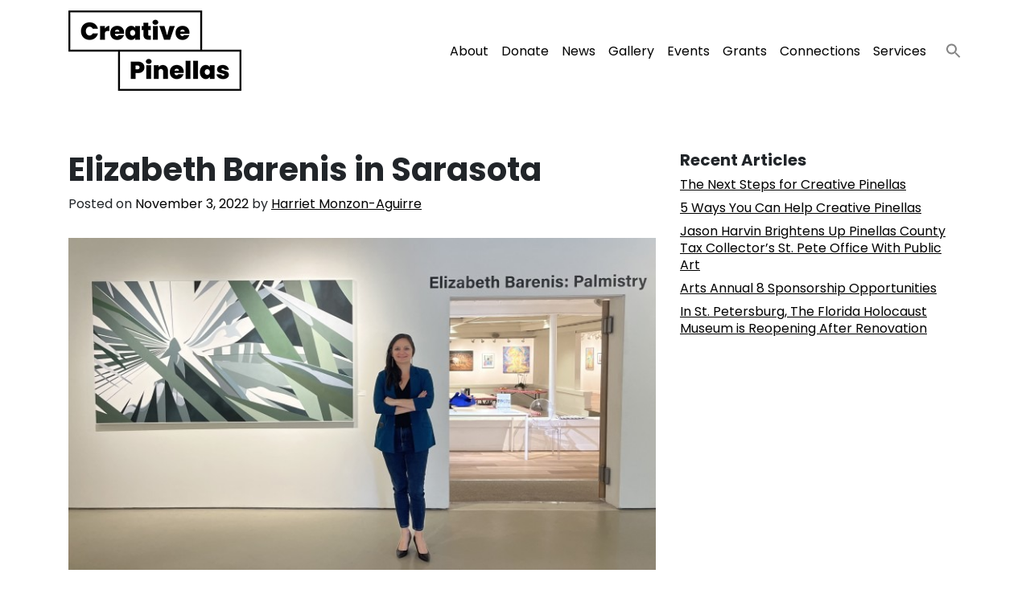

--- FILE ---
content_type: text/html; charset=UTF-8
request_url: https://creativepinellas.org/magazine/elizabeth-barenis-in-sarasota/
body_size: 16284
content:
<!DOCTYPE html>
<html lang="en-US">
<head>
	<meta charset="UTF-8">
	<meta name="viewport" content="width=device-width, initial-scale=1, shrink-to-fit=no">
	<link rel="profile" href="http://gmpg.org/xfn/11">
	<meta name='robots' content='index, follow, max-image-preview:large, max-snippet:-1, max-video-preview:-1' />

	<!-- This site is optimized with the Yoast SEO Premium plugin v25.7.1 (Yoast SEO v25.7) - https://yoast.com/wordpress/plugins/seo/ -->
	<title>Elizabeth Barenis in Sarasota - Creative Pinellas</title>
<link crossorigin data-rocket-preconnect href="https://script.crazyegg.com" rel="preconnect">
<link crossorigin data-rocket-preconnect href="https://fonts.googleapis.com" rel="preconnect">
<link crossorigin data-rocket-preconnect href="https://www.googletagmanager.com" rel="preconnect">
<link crossorigin data-rocket-preconnect href="https://www.youtube.com" rel="preconnect">
<link crossorigin data-rocket-preconnect href="https://acsbapp.com" rel="preconnect">
<link crossorigin data-rocket-preconnect href="https://tag.yieldoptimizer.com" rel="preconnect"><link rel="preload" data-rocket-preload as="image" href="https://creativepinellas.org/wp-content/uploads/2022/11/ElizabethBarenis_A-Sign-of-Something-Greater-760x430.jpg" fetchpriority="high">
	<link rel="canonical" href="https://creativepinellas.org/magazine/elizabeth-barenis-in-sarasota/" />
	<meta property="og:locale" content="en_US" />
	<meta property="og:type" content="article" />
	<meta property="og:title" content="Elizabeth Barenis in Sarasota" />
	<meta property="og:description" content="By Harriet Monzon-Aguirre. I admire visual artist Elizabeth Barenis for several reasons. The first is her ability to elevate a common subject matter for Florida, the palm tree. Now everytime I look at the light hitting a palm frond a certain way, Elizabeth comes to mind. She&#039;s developed a style she calls “Abstract Precisionism.”... Read More" />
	<meta property="og:url" content="https://creativepinellas.org/magazine/elizabeth-barenis-in-sarasota/" />
	<meta property="og:site_name" content="Creative Pinellas" />
	<meta property="og:image" content="http://creativepinellas.org/wp-content/uploads/2022/11/ElizabethBarenis_A-Sign-of-Something-Greater-scaled.jpg" />
	<meta property="og:image:width" content="2560" />
	<meta property="og:image:height" content="1390" />
	<meta property="og:image:type" content="image/jpeg" />
	<meta name="twitter:card" content="summary_large_image" />
	<meta name="twitter:label1" content="Est. reading time" />
	<meta name="twitter:data1" content="4 minutes" />
	<script type="application/ld+json" class="yoast-schema-graph">{"@context":"https://schema.org","@graph":[{"@type":"WebPage","@id":"https://creativepinellas.org/magazine/elizabeth-barenis-in-sarasota/","url":"https://creativepinellas.org/magazine/elizabeth-barenis-in-sarasota/","name":"Elizabeth Barenis in Sarasota - Creative Pinellas","isPartOf":{"@id":"https://creativepinellas.org/#website"},"primaryImageOfPage":{"@id":"https://creativepinellas.org/magazine/elizabeth-barenis-in-sarasota/#primaryimage"},"image":{"@id":"https://creativepinellas.org/magazine/elizabeth-barenis-in-sarasota/#primaryimage"},"thumbnailUrl":"https://creativepinellas.org/wp-content/uploads/2022/11/ElizabethBarenis_A-Sign-of-Something-Greater-scaled.jpg","datePublished":"2022-11-03T20:12:46+00:00","breadcrumb":{"@id":"https://creativepinellas.org/magazine/elizabeth-barenis-in-sarasota/#breadcrumb"},"inLanguage":"en-US","potentialAction":[{"@type":"ReadAction","target":["https://creativepinellas.org/magazine/elizabeth-barenis-in-sarasota/"]}]},{"@type":"ImageObject","inLanguage":"en-US","@id":"https://creativepinellas.org/magazine/elizabeth-barenis-in-sarasota/#primaryimage","url":"https://creativepinellas.org/wp-content/uploads/2022/11/ElizabethBarenis_A-Sign-of-Something-Greater-scaled.jpg","contentUrl":"https://creativepinellas.org/wp-content/uploads/2022/11/ElizabethBarenis_A-Sign-of-Something-Greater-scaled.jpg","width":4032,"height":2190,"caption":"Barenis with her work titled, A Sign of Something Greater"},{"@type":"BreadcrumbList","@id":"https://creativepinellas.org/magazine/elizabeth-barenis-in-sarasota/#breadcrumb","itemListElement":[{"@type":"ListItem","position":1,"name":"Home","item":"https://creativepinellas.org/"},{"@type":"ListItem","position":2,"name":"Articles","item":"https://creativepinellas.org/magazine/"},{"@type":"ListItem","position":3,"name":"Elizabeth Barenis in Sarasota"}]},{"@type":"WebSite","@id":"https://creativepinellas.org/#website","url":"https://creativepinellas.org/","name":"Creative Pinellas","description":"Uplifiting Art and Artists all Across Pinellas County","publisher":{"@id":"https://creativepinellas.org/#organization"},"potentialAction":[{"@type":"SearchAction","target":{"@type":"EntryPoint","urlTemplate":"https://creativepinellas.org/?s={search_term_string}"},"query-input":{"@type":"PropertyValueSpecification","valueRequired":true,"valueName":"search_term_string"}}],"inLanguage":"en-US"},{"@type":"Organization","@id":"https://creativepinellas.org/#organization","name":"Creative Pinellas","url":"https://creativepinellas.org/","logo":{"@type":"ImageObject","inLanguage":"en-US","@id":"https://creativepinellas.org/#/schema/logo/image/","url":"https://creativepinellas.org/wp-content/uploads/2021/05/creative-pinellas-logo.png","contentUrl":"https://creativepinellas.org/wp-content/uploads/2021/05/creative-pinellas-logo.png","width":215,"height":100,"caption":"Creative Pinellas"},"image":{"@id":"https://creativepinellas.org/#/schema/logo/image/"}}]}</script>
	<!-- / Yoast SEO Premium plugin. -->


<link rel='dns-prefetch' href='//www.googletagmanager.com' />
<link rel='dns-prefetch' href='//fonts.googleapis.com' />
<link rel="alternate" type="application/rss+xml" title="Creative Pinellas &raquo; Feed" href="https://creativepinellas.org/feed/" />
<link rel="alternate" type="application/rss+xml" title="Creative Pinellas &raquo; Comments Feed" href="https://creativepinellas.org/comments/feed/" />
<link rel="alternate" type="text/calendar" title="Creative Pinellas &raquo; iCal Feed" href="https://creativepinellas.org/events/?ical=1" />
<link rel="alternate" title="oEmbed (JSON)" type="application/json+oembed" href="https://creativepinellas.org/wp-json/oembed/1.0/embed?url=https%3A%2F%2Fcreativepinellas.org%2Fmagazine%2Felizabeth-barenis-in-sarasota%2F" />
<link rel="alternate" title="oEmbed (XML)" type="text/xml+oembed" href="https://creativepinellas.org/wp-json/oembed/1.0/embed?url=https%3A%2F%2Fcreativepinellas.org%2Fmagazine%2Felizabeth-barenis-in-sarasota%2F&#038;format=xml" />
<style id='wp-img-auto-sizes-contain-inline-css'>
img:is([sizes=auto i],[sizes^="auto," i]){contain-intrinsic-size:3000px 1500px}
/*# sourceURL=wp-img-auto-sizes-contain-inline-css */
</style>
<link rel='stylesheet' id='embed-pdf-viewer-css' href='https://creativepinellas.org/wp-content/plugins/embed-pdf-viewer/css/embed-pdf-viewer.css?ver=2.4.6' media='screen' />
<link rel='stylesheet' id='tribe-events-pro-mini-calendar-block-styles-css' href='https://creativepinellas.org/wp-content/plugins/events-calendar-pro/build/css/tribe-events-pro-mini-calendar-block.css?ver=7.6.3' media='all' />
<style id='wp-emoji-styles-inline-css'>

	img.wp-smiley, img.emoji {
		display: inline !important;
		border: none !important;
		box-shadow: none !important;
		height: 1em !important;
		width: 1em !important;
		margin: 0 0.07em !important;
		vertical-align: -0.1em !important;
		background: none !important;
		padding: 0 !important;
	}
/*# sourceURL=wp-emoji-styles-inline-css */
</style>
<link rel='stylesheet' id='wp-block-library-css' href='https://creativepinellas.org/wp-includes/css/dist/block-library/style.min.css?ver=6.9' media='all' />
<style id='global-styles-inline-css'>
:root{--wp--preset--aspect-ratio--square: 1;--wp--preset--aspect-ratio--4-3: 4/3;--wp--preset--aspect-ratio--3-4: 3/4;--wp--preset--aspect-ratio--3-2: 3/2;--wp--preset--aspect-ratio--2-3: 2/3;--wp--preset--aspect-ratio--16-9: 16/9;--wp--preset--aspect-ratio--9-16: 9/16;--wp--preset--color--black: #000000;--wp--preset--color--cyan-bluish-gray: #abb8c3;--wp--preset--color--white: #ffffff;--wp--preset--color--pale-pink: #f78da7;--wp--preset--color--vivid-red: #cf2e2e;--wp--preset--color--luminous-vivid-orange: #ff6900;--wp--preset--color--luminous-vivid-amber: #fcb900;--wp--preset--color--light-green-cyan: #7bdcb5;--wp--preset--color--vivid-green-cyan: #00d084;--wp--preset--color--pale-cyan-blue: #8ed1fc;--wp--preset--color--vivid-cyan-blue: #0693e3;--wp--preset--color--vivid-purple: #9b51e0;--wp--preset--gradient--vivid-cyan-blue-to-vivid-purple: linear-gradient(135deg,rgb(6,147,227) 0%,rgb(155,81,224) 100%);--wp--preset--gradient--light-green-cyan-to-vivid-green-cyan: linear-gradient(135deg,rgb(122,220,180) 0%,rgb(0,208,130) 100%);--wp--preset--gradient--luminous-vivid-amber-to-luminous-vivid-orange: linear-gradient(135deg,rgb(252,185,0) 0%,rgb(255,105,0) 100%);--wp--preset--gradient--luminous-vivid-orange-to-vivid-red: linear-gradient(135deg,rgb(255,105,0) 0%,rgb(207,46,46) 100%);--wp--preset--gradient--very-light-gray-to-cyan-bluish-gray: linear-gradient(135deg,rgb(238,238,238) 0%,rgb(169,184,195) 100%);--wp--preset--gradient--cool-to-warm-spectrum: linear-gradient(135deg,rgb(74,234,220) 0%,rgb(151,120,209) 20%,rgb(207,42,186) 40%,rgb(238,44,130) 60%,rgb(251,105,98) 80%,rgb(254,248,76) 100%);--wp--preset--gradient--blush-light-purple: linear-gradient(135deg,rgb(255,206,236) 0%,rgb(152,150,240) 100%);--wp--preset--gradient--blush-bordeaux: linear-gradient(135deg,rgb(254,205,165) 0%,rgb(254,45,45) 50%,rgb(107,0,62) 100%);--wp--preset--gradient--luminous-dusk: linear-gradient(135deg,rgb(255,203,112) 0%,rgb(199,81,192) 50%,rgb(65,88,208) 100%);--wp--preset--gradient--pale-ocean: linear-gradient(135deg,rgb(255,245,203) 0%,rgb(182,227,212) 50%,rgb(51,167,181) 100%);--wp--preset--gradient--electric-grass: linear-gradient(135deg,rgb(202,248,128) 0%,rgb(113,206,126) 100%);--wp--preset--gradient--midnight: linear-gradient(135deg,rgb(2,3,129) 0%,rgb(40,116,252) 100%);--wp--preset--font-size--small: 13px;--wp--preset--font-size--medium: 20px;--wp--preset--font-size--large: 36px;--wp--preset--font-size--x-large: 42px;--wp--preset--spacing--20: 0.44rem;--wp--preset--spacing--30: 0.67rem;--wp--preset--spacing--40: 1rem;--wp--preset--spacing--50: 1.5rem;--wp--preset--spacing--60: 2.25rem;--wp--preset--spacing--70: 3.38rem;--wp--preset--spacing--80: 5.06rem;--wp--preset--shadow--natural: 6px 6px 9px rgba(0, 0, 0, 0.2);--wp--preset--shadow--deep: 12px 12px 50px rgba(0, 0, 0, 0.4);--wp--preset--shadow--sharp: 6px 6px 0px rgba(0, 0, 0, 0.2);--wp--preset--shadow--outlined: 6px 6px 0px -3px rgb(255, 255, 255), 6px 6px rgb(0, 0, 0);--wp--preset--shadow--crisp: 6px 6px 0px rgb(0, 0, 0);}:where(.is-layout-flex){gap: 0.5em;}:where(.is-layout-grid){gap: 0.5em;}body .is-layout-flex{display: flex;}.is-layout-flex{flex-wrap: wrap;align-items: center;}.is-layout-flex > :is(*, div){margin: 0;}body .is-layout-grid{display: grid;}.is-layout-grid > :is(*, div){margin: 0;}:where(.wp-block-columns.is-layout-flex){gap: 2em;}:where(.wp-block-columns.is-layout-grid){gap: 2em;}:where(.wp-block-post-template.is-layout-flex){gap: 1.25em;}:where(.wp-block-post-template.is-layout-grid){gap: 1.25em;}.has-black-color{color: var(--wp--preset--color--black) !important;}.has-cyan-bluish-gray-color{color: var(--wp--preset--color--cyan-bluish-gray) !important;}.has-white-color{color: var(--wp--preset--color--white) !important;}.has-pale-pink-color{color: var(--wp--preset--color--pale-pink) !important;}.has-vivid-red-color{color: var(--wp--preset--color--vivid-red) !important;}.has-luminous-vivid-orange-color{color: var(--wp--preset--color--luminous-vivid-orange) !important;}.has-luminous-vivid-amber-color{color: var(--wp--preset--color--luminous-vivid-amber) !important;}.has-light-green-cyan-color{color: var(--wp--preset--color--light-green-cyan) !important;}.has-vivid-green-cyan-color{color: var(--wp--preset--color--vivid-green-cyan) !important;}.has-pale-cyan-blue-color{color: var(--wp--preset--color--pale-cyan-blue) !important;}.has-vivid-cyan-blue-color{color: var(--wp--preset--color--vivid-cyan-blue) !important;}.has-vivid-purple-color{color: var(--wp--preset--color--vivid-purple) !important;}.has-black-background-color{background-color: var(--wp--preset--color--black) !important;}.has-cyan-bluish-gray-background-color{background-color: var(--wp--preset--color--cyan-bluish-gray) !important;}.has-white-background-color{background-color: var(--wp--preset--color--white) !important;}.has-pale-pink-background-color{background-color: var(--wp--preset--color--pale-pink) !important;}.has-vivid-red-background-color{background-color: var(--wp--preset--color--vivid-red) !important;}.has-luminous-vivid-orange-background-color{background-color: var(--wp--preset--color--luminous-vivid-orange) !important;}.has-luminous-vivid-amber-background-color{background-color: var(--wp--preset--color--luminous-vivid-amber) !important;}.has-light-green-cyan-background-color{background-color: var(--wp--preset--color--light-green-cyan) !important;}.has-vivid-green-cyan-background-color{background-color: var(--wp--preset--color--vivid-green-cyan) !important;}.has-pale-cyan-blue-background-color{background-color: var(--wp--preset--color--pale-cyan-blue) !important;}.has-vivid-cyan-blue-background-color{background-color: var(--wp--preset--color--vivid-cyan-blue) !important;}.has-vivid-purple-background-color{background-color: var(--wp--preset--color--vivid-purple) !important;}.has-black-border-color{border-color: var(--wp--preset--color--black) !important;}.has-cyan-bluish-gray-border-color{border-color: var(--wp--preset--color--cyan-bluish-gray) !important;}.has-white-border-color{border-color: var(--wp--preset--color--white) !important;}.has-pale-pink-border-color{border-color: var(--wp--preset--color--pale-pink) !important;}.has-vivid-red-border-color{border-color: var(--wp--preset--color--vivid-red) !important;}.has-luminous-vivid-orange-border-color{border-color: var(--wp--preset--color--luminous-vivid-orange) !important;}.has-luminous-vivid-amber-border-color{border-color: var(--wp--preset--color--luminous-vivid-amber) !important;}.has-light-green-cyan-border-color{border-color: var(--wp--preset--color--light-green-cyan) !important;}.has-vivid-green-cyan-border-color{border-color: var(--wp--preset--color--vivid-green-cyan) !important;}.has-pale-cyan-blue-border-color{border-color: var(--wp--preset--color--pale-cyan-blue) !important;}.has-vivid-cyan-blue-border-color{border-color: var(--wp--preset--color--vivid-cyan-blue) !important;}.has-vivid-purple-border-color{border-color: var(--wp--preset--color--vivid-purple) !important;}.has-vivid-cyan-blue-to-vivid-purple-gradient-background{background: var(--wp--preset--gradient--vivid-cyan-blue-to-vivid-purple) !important;}.has-light-green-cyan-to-vivid-green-cyan-gradient-background{background: var(--wp--preset--gradient--light-green-cyan-to-vivid-green-cyan) !important;}.has-luminous-vivid-amber-to-luminous-vivid-orange-gradient-background{background: var(--wp--preset--gradient--luminous-vivid-amber-to-luminous-vivid-orange) !important;}.has-luminous-vivid-orange-to-vivid-red-gradient-background{background: var(--wp--preset--gradient--luminous-vivid-orange-to-vivid-red) !important;}.has-very-light-gray-to-cyan-bluish-gray-gradient-background{background: var(--wp--preset--gradient--very-light-gray-to-cyan-bluish-gray) !important;}.has-cool-to-warm-spectrum-gradient-background{background: var(--wp--preset--gradient--cool-to-warm-spectrum) !important;}.has-blush-light-purple-gradient-background{background: var(--wp--preset--gradient--blush-light-purple) !important;}.has-blush-bordeaux-gradient-background{background: var(--wp--preset--gradient--blush-bordeaux) !important;}.has-luminous-dusk-gradient-background{background: var(--wp--preset--gradient--luminous-dusk) !important;}.has-pale-ocean-gradient-background{background: var(--wp--preset--gradient--pale-ocean) !important;}.has-electric-grass-gradient-background{background: var(--wp--preset--gradient--electric-grass) !important;}.has-midnight-gradient-background{background: var(--wp--preset--gradient--midnight) !important;}.has-small-font-size{font-size: var(--wp--preset--font-size--small) !important;}.has-medium-font-size{font-size: var(--wp--preset--font-size--medium) !important;}.has-large-font-size{font-size: var(--wp--preset--font-size--large) !important;}.has-x-large-font-size{font-size: var(--wp--preset--font-size--x-large) !important;}
/*# sourceURL=global-styles-inline-css */
</style>

<style id='classic-theme-styles-inline-css'>
/*! This file is auto-generated */
.wp-block-button__link{color:#fff;background-color:#32373c;border-radius:9999px;box-shadow:none;text-decoration:none;padding:calc(.667em + 2px) calc(1.333em + 2px);font-size:1.125em}.wp-block-file__button{background:#32373c;color:#fff;text-decoration:none}
/*# sourceURL=/wp-includes/css/classic-themes.min.css */
</style>
<link rel='stylesheet' id='leaflet-css-css' href='https://creativepinellas.org/wp-content/plugins/meow-lightbox/app/style.min.css?ver=1754175787' media='all' />
<link rel='stylesheet' id='ivory-search-styles-css' href='https://creativepinellas.org/wp-content/plugins/add-search-to-menu/public/css/ivory-search.min.css?ver=5.5.11' media='all' />
<link rel='stylesheet' id='understrap-styles-css' href='https://creativepinellas.org/wp-content/themes/creative-theme/css/theme.min.css?ver=1.0.1745868531' media='all' />
<link rel='stylesheet' id='creative-fonts-css' href='https://fonts.googleapis.com/css2?family=Poppins:ital,wght@0,300;0,400;0,700;1,400&#038;display=swap' media='all' />
<link rel='stylesheet' id='meks-social-widget-css' href='https://creativepinellas.org/wp-content/plugins/meks-smart-social-widget/css/style.css?ver=1.6.5' media='all' />
<script src="https://creativepinellas.org/wp-includes/js/dist/hooks.min.js?ver=dd5603f07f9220ed27f1" id="wp-hooks-js"></script>
<script src="https://creativepinellas.org/wp-includes/js/dist/i18n.min.js?ver=c26c3dc7bed366793375" id="wp-i18n-js"></script>
<script id="wp-i18n-js-after">
wp.i18n.setLocaleData( { 'text direction\u0004ltr': [ 'ltr' ] } );
//# sourceURL=wp-i18n-js-after
</script>
<script id="mwl-build-js-js-extra">
var mwl_settings = {"api_url":"https://creativepinellas.org/wp-json/meow-lightbox/v1/","rest_nonce":"ad404e4538","plugin_url":"https://creativepinellas.org/wp-content/plugins/meow-lightbox/classes/","settings":{"rtf_slider_fix":false,"engine":"default","backdrop_opacity":85,"theme":"dark","orientation":"auto","selector":".entry-content, .gallery, .mgl-gallery, .wp-block-gallery,  .wp-block-image","selector_ahead":false,"deep_linking":false,"deep_linking_slug":"mwl","social_sharing":false,"social_sharing_facebook":true,"social_sharing_twitter":true,"social_sharing_pinterest":true,"separate_galleries":false,"animation_toggle":"none","animation_speed":"normal","low_res_placeholder":false,"wordpress_big_image":false,"right_click_protection":true,"magnification":true,"anti_selector":".blog, .archive, .emoji, .attachment-post-image, .no-lightbox, a img","preloading":false,"download_link":false,"caption_source":"caption","caption_ellipsis":false,"exif":{"title":false,"caption":false,"camera":false,"lens":false,"date":false,"date_timezone":false,"shutter_speed":false,"aperture":false,"focal_length":false,"iso":false,"keywords":false},"slideshow":{"enabled":false,"timer":3000},"map":{"enabled":false}}};
//# sourceURL=mwl-build-js-js-extra
</script>
<script src="https://creativepinellas.org/wp-content/plugins/meow-lightbox/app/lightbox.js?ver=1754175787" id="mwl-build-js-js"></script>
<script src="https://creativepinellas.org/wp-includes/js/jquery/jquery.min.js?ver=3.7.1" id="jquery-core-js"></script>
<script src="https://creativepinellas.org/wp-includes/js/jquery/jquery-migrate.min.js?ver=3.4.1" id="jquery-migrate-js"></script>

<!-- Google tag (gtag.js) snippet added by Site Kit -->
<!-- Google Analytics snippet added by Site Kit -->
<script src="https://www.googletagmanager.com/gtag/js?id=GT-P3HTGCM" id="google_gtagjs-js" async></script>
<script id="google_gtagjs-js-after">
window.dataLayer = window.dataLayer || [];function gtag(){dataLayer.push(arguments);}
gtag("set","linker",{"domains":["creativepinellas.org"]});
gtag("js", new Date());
gtag("set", "developer_id.dZTNiMT", true);
gtag("config", "GT-P3HTGCM", {"googlesitekit_post_type":"journal"});
//# sourceURL=google_gtagjs-js-after
</script>
<link rel="https://api.w.org/" href="https://creativepinellas.org/wp-json/" /><link rel="EditURI" type="application/rsd+xml" title="RSD" href="https://creativepinellas.org/xmlrpc.php?rsd" />
<link rel='shortlink' href='https://creativepinellas.org/?p=74271' />
<meta name="generator" content="Site Kit by Google 1.171.0" /><meta name="et-api-version" content="v1"><meta name="et-api-origin" content="https://creativepinellas.org"><link rel="https://theeventscalendar.com/" href="https://creativepinellas.org/wp-json/tribe/tickets/v1/" /><meta name="tec-api-version" content="v1"><meta name="tec-api-origin" content="https://creativepinellas.org"><link rel="alternate" href="https://creativepinellas.org/wp-json/tribe/events/v1/" /><meta name="mobile-web-app-capable" content="yes">
<meta name="apple-mobile-web-app-capable" content="yes">
<meta name="apple-mobile-web-app-title" content="Creative Pinellas - Uplifiting Art and Artists all Across Pinellas County">
<script type="text/javascript" src="//script.crazyegg.com/pages/scripts/0118/0395.js" async="async"></script><link rel="icon" href="https://creativepinellas.org/wp-content/uploads/2021/08/cropped-Texture-1a-32x32.png" sizes="32x32" />
<link rel="icon" href="https://creativepinellas.org/wp-content/uploads/2021/08/cropped-Texture-1a-192x192.png" sizes="192x192" />
<link rel="apple-touch-icon" href="https://creativepinellas.org/wp-content/uploads/2021/08/cropped-Texture-1a-180x180.png" />
<meta name="msapplication-TileImage" content="https://creativepinellas.org/wp-content/uploads/2021/08/cropped-Texture-1a-270x270.png" />
		<style id="wp-custom-css">
			/* Testing iphone fixes */

.tribe-common-c-btn {
    color: #000 !important;
}

.wp-caption-text {
    font-size: 0.9rem;
    margin-top: 0.5rem;
    font-family: 'Poppins';
    font-style: italic;
    text-align: center;
}

.genre-section h2 {
    color: #fff;
    background: #000 !important;
    padding: 1rem;
}

.aligncenter img {
    margin: 0 auto !important;
    display: block;
}

.page-template-magazine .feature-meta {
    margin-bottom: 1rem;
}

.wp-caption {
    font-size: inherit;
    margin: 2rem auto;
}

.journal iframe {
    margin: 2rem 0;
}

svg.tribe-common-c-svgicon.tribe-common-c-svgicon--cal-export.tribe-events-c-subscribe-dropdown__export-icon {
    display: none;
}

@media (min-width: 1280px){
	.row.equal {
    display: flex;
    flex-wrap: wrap;
  }
	
	.featured-event {
    min-height: 485px;
    position: relative;
    padding: 1rem;
    height: 100%;
	}
	
	svg.search-icon {
    margin-top: 0.5rem;
    margin-left: 1rem;
}
}

		</style>
		<style id="rocket-lazyrender-inline-css">[data-wpr-lazyrender] {content-visibility: auto;}</style><meta name="generator" content="WP Rocket 3.19.3" data-wpr-features="wpr_preconnect_external_domains wpr_automatic_lazy_rendering wpr_oci" /></head>
<!-- Handcrafted with love by Chris Jenkins. Questions? Email me: digitalprecipice@gmail.com -->
<body class="wp-singular journal-template-default single single-journal postid-74271 wp-custom-logo wp-embed-responsive wp-theme-creative-theme tribe-no-js tec-no-tickets-on-recurring tec-no-rsvp-on-recurring creative-theme group-blog tribe-theme-creative-theme" itemscope itemtype="http://schema.org/WebSite"><script type="application/javascript" id="mwl-data-script">
var mwl_data = {"51":{"success":true,"file":"https:\/\/creativepinellas.org\/wp-content\/uploads\/2021\/05\/creative-pinellas-logo.png","file_srcset":false,"file_sizes":"(max-width: 215px) 100vw, 215px","dimension":{"width":215,"height":100},"download_link":"https:\/\/creativepinellas.org\/wp-content\/uploads\/2021\/05\/creative-pinellas-logo.png","data":{"id":51,"title":"creative-pinellas-logo","caption":"","description":"","gps":"N\/A","copyright":"N\/A","camera":"N\/A","date":"","lens":"N\/A","aperture":"N\/A","focal_length":"N\/A","iso":"N\/A","shutter_speed":"N\/A","keywords":"N\/A"}},"74273":{"success":true,"file":"https:\/\/creativepinellas.org\/wp-content\/uploads\/2022\/11\/ElizabethBarenis_A-Sign-of-Something-Greater-scaled.jpg","file_srcset":false,"file_sizes":"(max-width: 4032px) 100vw, 4032px","dimension":{"width":4032,"height":2190},"download_link":"https:\/\/creativepinellas.org\/wp-content\/uploads\/2022\/11\/ElizabethBarenis_A-Sign-of-Something-Greater-scaled.jpg","data":{"id":74273,"title":"Elizabeth Barenis_ASignofSomethingGreater  - photo by Harriet Monzon-Aguirre","caption":"Barenis with her work titled, A Sign of Something Greater","description":"","gps":"N\/A","copyright":"N\/A","camera":"iPhone 13","date":"October 25, 2022 - 11:24 am","lens":"N\/A","aperture":"f\/1.6","focal_length":"5mm","iso":"ISO 125","shutter_speed":"1\/120","keywords":"N\/A"}}};
</script>

<div  class="site" id="page">

	
	<!--  -->
	<!-- ******************* The Navbar Area ******************* -->
	<div  id="wrapper-navbar">

		<a class="skip-link sr-only sr-only-focusable" href="#content">Skip to content</a>

		<nav id="main-nav" class="navbar navbar-expand-md navbar-light" aria-labelledby="main-nav-label">

			<h2 id="main-nav-label" class="sr-only">
				Main Navigation			</h2>

					<div  class="container">
		
					<!-- Your site title as branding in the menu -->
					<a href="https://creativepinellas.org/" class="navbar-brand custom-logo-link" rel="home" data-wpel-link="internal"><img width="215" height="100" src="https://creativepinellas.org/wp-content/uploads/2021/05/creative-pinellas-logo.png" class="custom-logo wp-image-51" alt="Creative Pinellas" decoding="async" data-mwl-img-id="51" /></a>					<!-- end custom logo -->

				<button class="navbar-toggler" type="button" data-toggle="collapse" data-target="#navbarNavDropdown" aria-controls="navbarNavDropdown" aria-expanded="false" aria-label="Toggle navigation">
					<span class="navbar-toggler-icon"></span>
				</button>

				<!-- The WordPress Menu goes here -->
				<div id="navbarNavDropdown" class="collapse navbar-collapse"><ul id="main-menu" class="navbar-nav ml-auto"><li itemscope="itemscope" itemtype="https://www.schema.org/SiteNavigationElement" id="menu-item-71" class="menu-item menu-item-type-post_type menu-item-object-page menu-item-71 nav-item"><a title="About" href="https://creativepinellas.org/about/" class="nav-link" data-wpel-link="internal">About</a></li>
<li itemscope="itemscope" itemtype="https://www.schema.org/SiteNavigationElement" id="menu-item-101649" class="menu-item menu-item-type-custom menu-item-object-custom menu-item-101649 nav-item"><a title="Donate" href="https://creativepinellas.org/donate/" class="nav-link" data-wpel-link="internal">Donate</a></li>
<li itemscope="itemscope" itemtype="https://www.schema.org/SiteNavigationElement" id="menu-item-101389" class="menu-item menu-item-type-custom menu-item-object-custom menu-item-101389 nav-item"><a title="News" href="https://creativepinellas.org/event/in-the-news-recent-coverage-about-creative-pinellas/" class="nav-link" data-wpel-link="internal">News</a></li>
<li itemscope="itemscope" itemtype="https://www.schema.org/SiteNavigationElement" id="menu-item-87844" class="menu-item menu-item-type-post_type menu-item-object-page menu-item-87844 nav-item"><a title="Gallery" href="https://creativepinellas.org/gallery/" class="nav-link" data-wpel-link="internal">Gallery</a></li>
<li itemscope="itemscope" itemtype="https://www.schema.org/SiteNavigationElement" id="menu-item-74" class="menu-item menu-item-type-custom menu-item-object-custom menu-item-74 nav-item"><a title="Events" href="https://creativepinellas.org/events/" class="nav-link" data-wpel-link="internal">Events</a></li>
<li itemscope="itemscope" itemtype="https://www.schema.org/SiteNavigationElement" id="menu-item-72" class="menu-item menu-item-type-post_type menu-item-object-page menu-item-72 nav-item"><a title="Grants" href="https://creativepinellas.org/opportunities/" class="nav-link" data-wpel-link="internal">Grants</a></li>
<li itemscope="itemscope" itemtype="https://www.schema.org/SiteNavigationElement" id="menu-item-80" class="menu-item menu-item-type-post_type menu-item-object-page menu-item-80 nav-item"><a title="Connections" href="https://creativepinellas.org/education/" class="nav-link" data-wpel-link="internal">Connections</a></li>
<li itemscope="itemscope" itemtype="https://www.schema.org/SiteNavigationElement" id="menu-item-101040" class="menu-item menu-item-type-post_type menu-item-object-page menu-item-101040 nav-item"><a title="Services" href="https://creativepinellas.org/services/" class="nav-link" data-wpel-link="internal">Services</a></li>
<li class="astm-search-menu is-menu is-dropdown menu-item"><a href="#" role="button" aria-label="Search Icon Link"><svg width="20" height="20" class="search-icon" role="img" viewbox="2 9 20 5" focusable="false" aria-label="Search">
						<path class="search-icon-path" d="M15.5 14h-.79l-.28-.27C15.41 12.59 16 11.11 16 9.5 16 5.91 13.09 3 9.5 3S3 5.91 3 9.5 5.91 16 9.5 16c1.61 0 3.09-.59 4.23-1.57l.27.28v.79l5 4.99L20.49 19l-4.99-5zm-6 0C7.01 14 5 11.99 5 9.5S7.01 5 9.5 5 14 7.01 14 9.5 11.99 14 9.5 14z"></path></svg></a><form  class="is-search-form is-form-style is-form-style-3 is-form-id-0" action="https://creativepinellas.org/" method="get" role="search" ><label for="is-search-input-0"><span class="is-screen-reader-text">Search for:</span><input  type="search" id="is-search-input-0" name="s" value="" class="is-search-input" placeholder="Search here..." autocomplete=off /></label><button type="submit" class="is-search-submit"><span class="is-screen-reader-text">Search Button</span><span class="is-search-icon"><svg focusable="false" aria-label="Search" xmlns="http://www.w3.org/2000/svg" viewbox="0 0 24 24" width="24px"><path d="M15.5 14h-.79l-.28-.27C15.41 12.59 16 11.11 16 9.5 16 5.91 13.09 3 9.5 3S3 5.91 3 9.5 5.91 16 9.5 16c1.61 0 3.09-.59 4.23-1.57l.27.28v.79l5 4.99L20.49 19l-4.99-5zm-6 0C7.01 14 5 11.99 5 9.5S7.01 5 9.5 5 14 7.01 14 9.5 11.99 14 9.5 14z"></path></svg></span></button></form><div class="search-close"></div></li></ul></div>						</div><!-- .container -->
			
		</nav><!-- .site-navigation -->

	</div><!-- #wrapper-navbar end -->

<div  class="wrapper" id="single-wrapper">

	<div  class="container" id="content" tabindex="-1">

		<div class="row">

			<!-- Do the left sidebar check -->
			<div class="col-md-8 content-area" id="primary">

			<main class="site-main" id="main">

				
<article class="post-74271 journal type-journal status-publish has-post-thumbnail hentry genre-acm genre-visual" id="post-74271">

	<header class="entry-header">

		<h1 class="entry-title">Elizabeth Barenis in Sarasota</h1>
		<div class="entry-meta">

			<!--fwp-loop-->
<span class="posted-on">Posted on <a href="https://creativepinellas.org/magazine/elizabeth-barenis-in-sarasota/" rel="bookmark" data-wpel-link="internal"><time class="entry-date published" datetime="2022-11-03T16:12:46-04:00">November 3, 2022</time></a></span><span class="byline"> by<span class="author vcard"> <a class="url fn n" href="https://creativepinellas.org/artist/harriet-monzon-aguirre/" data-wpel-link="internal">Harriet Monzon-Aguirre</a></span></span>
		</div><!-- .entry-meta -->

	</header><!-- .entry-header -->

	<figure class="wp-caption fsmcfi-fig featured"><img width="760" height="430" src="https://creativepinellas.org/wp-content/uploads/2022/11/ElizabethBarenis_A-Sign-of-Something-Greater-760x430.jpg" class="attachment-feat-single size-feat-single wp-image-74273 wp-post-image" alt="" decoding="async" fetchpriority="high" data-mwl-img-id="74273" /></figure>
	<div class="entry-content">
				
		<h5>Story and Photos by Harriet Monzon-Aguirre<br />
<span style="color: #ffffff;">. . .</span></h5>
<h3>Palmistry</h3>
<h5 style="text-align: right;"><span style="color: #ffffff;">. . .</span><br />
Through November 23<br />
Art Center Sarasota<br />
<span style="text-decoration: underline;"><a href="https://www.artsarasota.org/onview" target="_blank" rel="noopener nofollow external noreferrer" data-wpel-link="external">Details here</a></span></h5>
<p><span style="color: #ffffff;">. . .</span><br />
Normally I explore museums and galleries with my three little ones, but on this occasion I had the opportunity to take a solo day trip to Sarasota.</p>
<p>As I crossed the Skyway Bridge, I thought about the vast number of arts and cultural centers in each of the different counties, from Pinellas County through Manatee to Sarasota county. There is so much to offer on the Arts Coast, and I have barely begun immersing myself. My mission on this day trip was to interview an artist and to view her latest solo exhibition at the <a href="https://www.artsarasota.org/" data-wpel-link="external" target="_blank" rel="nofollow external noopener noreferrer">Art Center Sarasota</a>.</p>
<p>As I entered the Art Center, I admired the prism shapes protruding from the walls and ceiling. I could see the bold title ‘<strong>Elizabeth Barenis: Palmistry</strong>’ above the doorway, drawing me into the space.</p>
<p><img decoding="async" class="aligncenter wp-image-74275 size-large" src="http://creativepinellas.org/wp-content/uploads/2022/11/ElizabethBarenis_PalmistryEntrance-768x1024.jpg" alt="" width="730" height="973" srcset="https://creativepinellas.org/wp-content/uploads/2022/11/ElizabethBarenis_PalmistryEntrance-768x1024.jpg 768w, https://creativepinellas.org/wp-content/uploads/2022/11/ElizabethBarenis_PalmistryEntrance-225x300.jpg 225w, https://creativepinellas.org/wp-content/uploads/2022/11/ElizabethBarenis_PalmistryEntrance-1152x1536.jpg 1152w, https://creativepinellas.org/wp-content/uploads/2022/11/ElizabethBarenis_PalmistryEntrance-1536x2048.jpg 1536w, https://creativepinellas.org/wp-content/uploads/2022/11/ElizabethBarenis_PalmistryEntrance-scaled.jpg 1920w" sizes="(max-width: 730px) 100vw, 730px" /></p>
<p>Elizabeth was professional and welcoming. She told me a little bit about her background. She was born and raised in Greenville, Mississippi. Her family encouraged her artistic pursuits from a young age, and enrolled her in weekly private art lessons.</p>
<p>Elizabeth came to Florida in 2015 for family reasons and stayed because of the thriving arts scene and the support she continued to receive to pursue her art career. She was named a 2017 Creative Pinellas <a href="https://creativepinellas.org/opportunity/emerging-artist-grant-23/" data-wpel-link="internal">Emerging Artist grantee</a>, and told me, “I have emerged.”</p>
<p><img decoding="async" class="aligncenter wp-image-74277 size-large" src="http://creativepinellas.org/wp-content/uploads/2022/11/ElizabethBarenis_PalmistryRight-scaled-e1667506123327-875x1024.jpg" alt="" width="730" height="854" srcset="https://creativepinellas.org/wp-content/uploads/2022/11/ElizabethBarenis_PalmistryRight-scaled-e1667506123327-875x1024.jpg 875w, https://creativepinellas.org/wp-content/uploads/2022/11/ElizabethBarenis_PalmistryRight-scaled-e1667506123327-256x300.jpg 256w, https://creativepinellas.org/wp-content/uploads/2022/11/ElizabethBarenis_PalmistryRight-scaled-e1667506123327-768x898.jpg 768w, https://creativepinellas.org/wp-content/uploads/2022/11/ElizabethBarenis_PalmistryRight-scaled-e1667506123327-1313x1536.jpg 1313w, https://creativepinellas.org/wp-content/uploads/2022/11/ElizabethBarenis_PalmistryRight-scaled-e1667506123327-1751x2048.jpg 1751w, https://creativepinellas.org/wp-content/uploads/2022/11/ElizabethBarenis_PalmistryRight-scaled-e1667506123327.jpg 1920w" sizes="(max-width: 730px) 100vw, 730px" /></p>
<p>When I asked her about her style, she said that she has been focused on palm trees for the past 3 to 4 years. What started as painting from a night-time reference photo where she admired and reconstructed the patterns and forms, developed into a style she calls “Abstract Precisionism.”</p>
<p>Elizabeth’s work really stands out with a contemporary graphic sensibility – clean precise clean lines and synthesized shapes.</p>
<figure id="attachment_74278" aria-describedby="caption-attachment-74278" style="width: 730px" class="wp-caption aligncenter"><img loading="lazy" decoding="async" class="wp-image-74278 size-large" src="http://creativepinellas.org/wp-content/uploads/2022/11/ElizabethBarenis_QueenofPalms-scaled-e1667505907204-1024x760.jpg" alt="" width="730" height="542" srcset="https://creativepinellas.org/wp-content/uploads/2022/11/ElizabethBarenis_QueenofPalms-scaled-e1667505907204-1024x760.jpg 1024w, https://creativepinellas.org/wp-content/uploads/2022/11/ElizabethBarenis_QueenofPalms-scaled-e1667505907204-300x223.jpg 300w, https://creativepinellas.org/wp-content/uploads/2022/11/ElizabethBarenis_QueenofPalms-scaled-e1667505907204-768x570.jpg 768w, https://creativepinellas.org/wp-content/uploads/2022/11/ElizabethBarenis_QueenofPalms-scaled-e1667505907204-1536x1140.jpg 1536w, https://creativepinellas.org/wp-content/uploads/2022/11/ElizabethBarenis_QueenofPalms-scaled-e1667505907204.jpg 1638w" sizes="auto, (max-width: 730px) 100vw, 730px" /><figcaption id="caption-attachment-74278" class="wp-caption-text">Queen of Palms</figcaption></figure>
<p>I admire Elizabeth for several reasons. The first is her ability to elevate a common subject matter for Florida, the palm tree. Now everytime I look at the light hitting a palm frond a certain way, Elizabeth comes to mind. Secondly I admire her mastery of color in bringing tranquility to the space and a peaceful state for the viewer.</p>
<p>Thirdly, I admire her hands-on approach to making the work – from stretching her own canvas to making the frames, to curating this exhibition space.</p>
<p><img loading="lazy" decoding="async" class="aligncenter wp-image-74276 size-large" src="http://creativepinellas.org/wp-content/uploads/2022/11/ElizabethBarenis_PalmistryLeft-1024x768.jpg" alt="" width="730" height="548" srcset="https://creativepinellas.org/wp-content/uploads/2022/11/ElizabethBarenis_PalmistryLeft-1024x768.jpg 1024w, https://creativepinellas.org/wp-content/uploads/2022/11/ElizabethBarenis_PalmistryLeft-300x225.jpg 300w, https://creativepinellas.org/wp-content/uploads/2022/11/ElizabethBarenis_PalmistryLeft-768x576.jpg 768w, https://creativepinellas.org/wp-content/uploads/2022/11/ElizabethBarenis_PalmistryLeft-1536x1152.jpg 1536w, https://creativepinellas.org/wp-content/uploads/2022/11/ElizabethBarenis_PalmistryLeft-2048x1536.jpg 2048w" sizes="auto, (max-width: 730px) 100vw, 730px" /></p>
<p>Elizabeth and I talked about her favorite pastimes. Her absolute favorite is hanging out with her cat named Charlie. She mentioned that now the weather is cooler, she would like to explore more on her kayak. She is also involved in theatre, and is part of a murder mystery troupe.</p>
<p>Her short movie <em><a href="https://www.youtube.com/watch?v=8CkqcFIYaRs" data-wpel-link="external" target="_blank" rel="nofollow external noopener noreferrer">The Hungry Artist</a></em> was accepted into the 2022 Ag and Art Film Festival in Vacaville, California, which took place September 14-18. A comical bookending where Elizabeth makes a sale and can afford takeout offers a glimpse into Elizabeth’s artistic process and features Charlie.<br />
<span style="color: #ffffff;">. . .</span></p>
<p><center><iframe loading="lazy" title="YouTube video player" src="https://www.youtube.com/embed/8CkqcFIYaRs" width="560" height="315" frameborder="0" allowfullscreen="allowfullscreen"></iframe></center><span style="color: #ffffff;">. . .</span><br />
I asked Elizabeth if she had any advice for up-and-coming artists. Her response for staying motivated is, “Make sure you have enough desire and passion to push on through the stumbling blocks. Stay true to yourself, and the work will speak for itself.”</p>
<p>Elizabeth’s solo exhibition <em>Palmistry</em> will be on view until November 23. She also has work on view at two fundraising events, “<a href="https://clearwaterartsalliance.org/an-evening-of-art-and-culture/" data-wpel-link="external" target="_blank" rel="nofollow external noopener noreferrer">An Evening of Arts and Culture</a>” on November 7 for the Clearwater Arts Alliance as well as the Creative Pinellas <a href="https://creativepinellas.org/event/arts-annual-2022/" data-wpel-link="internal">Arts Annual</a> – the opening reception is November 10.</p>
<figure id="attachment_74280" aria-describedby="caption-attachment-74280" style="width: 730px" class="wp-caption aligncenter"><img loading="lazy" decoding="async" class="wp-image-74280 size-large" src="http://creativepinellas.org/wp-content/uploads/2022/11/ElizabethBarenis_WheretheWildThingsAre2-1024x768.jpg" alt="" width="730" height="548" srcset="https://creativepinellas.org/wp-content/uploads/2022/11/ElizabethBarenis_WheretheWildThingsAre2-1024x768.jpg 1024w, https://creativepinellas.org/wp-content/uploads/2022/11/ElizabethBarenis_WheretheWildThingsAre2-300x225.jpg 300w, https://creativepinellas.org/wp-content/uploads/2022/11/ElizabethBarenis_WheretheWildThingsAre2-768x576.jpg 768w, https://creativepinellas.org/wp-content/uploads/2022/11/ElizabethBarenis_WheretheWildThingsAre2-1536x1152.jpg 1536w, https://creativepinellas.org/wp-content/uploads/2022/11/ElizabethBarenis_WheretheWildThingsAre2-2048x1536.jpg 2048w" sizes="auto, (max-width: 730px) 100vw, 730px" /><figcaption id="caption-attachment-74280" class="wp-caption-text">Elizabeth Barenis with her work titled, Where the Wild Things Are</figcaption></figure>
<p>Starting this week you can find Elizabeth taking her arts to new heights with her first mural on the Parks and Recreation Department building located on 1700 Solon Ave in Dunedin.</p>
<p>With all these events, I am certain I will be able to show my children Elizabeth’s ‘Abstract Precisionism’ in person soon.<br />
<span style="color: #ffffff;">. . .</span></p>
<p style="text-align: right;"><a href="https://www.elizabethbarenis.com/" target="_blank" rel="noopener nofollow external noreferrer" data-wpel-link="external"><em>elizabethbarenis.com</em></a></p>
<p><em>Originally published in the <a href="https://www.bahiastudios.org/blog" target="_blank" rel="noopener nofollow external noreferrer" data-wpel-link="external">Bahia Studios blog</a></em></p>
<p><span style="color: #ffffff;">. . .</span></p>

		
	</div><!-- .entry-content -->

	<footer class="entry-footer">

		
	</footer><!-- .entry-footer -->

</article><!-- #post-## -->
		<nav class="container navigation post-navigation">
			<h2 class="sr-only">Post navigation</h2>
			<div class="row nav-links justify-content-between">
				<span class="nav-previous"><a href="https://creativepinellas.org/magazine/we-convene-together-for-the-future-of-the-arts/" rel="prev" data-wpel-link="internal"><i class="fa fa-angle-left"></i>&nbsp;WE Convene: Together for the Future of the Arts</a></span><span class="nav-next"><a href="https://creativepinellas.org/magazine/the-living-legacy-of-women-composers/" rel="next" data-wpel-link="internal">The Living Legacy of Women Composers&nbsp;<i class="fa fa-angle-right"></i></a></span>			</div><!-- .nav-links -->
		</nav><!-- .navigation -->
		
			</main><!-- #main -->
			</div>
			<!-- Do the right sidebar check -->
				<div class="col-md-4 widget-area" id="right-sidebar" role="complementary">
								<aside id="custom-post-type-recent-posts-2" class="widget widget_recent_entries"><h3 class="widget-title">Recent Articles</h3>			<ul>
													<li>
										<a href="https://creativepinellas.org/magazine/the-next-steps-for-creative-pinellas/" data-wpel-link="internal">The Next Steps for Creative Pinellas</a>
														</li>
													<li>
										<a href="https://creativepinellas.org/magazine/5-ways-you-can-help-creative-pinellas/" data-wpel-link="internal">5 Ways You Can Help Creative Pinellas</a>
														</li>
													<li>
										<a href="https://creativepinellas.org/magazine/jason-harvin-brightens-up-pinellas-county-tax-collectors-st-pete-office-with-public-art/" data-wpel-link="internal">Jason Harvin Brightens Up Pinellas County Tax Collector&#8217;s St. Pete Office With Public Art</a>
														</li>
													<li>
										<a href="https://creativepinellas.org/magazine/arts-annual-8-sponsorship-opportunities/" data-wpel-link="internal">Arts Annual 8 Sponsorship Opportunities</a>
														</li>
													<li>
										<a href="https://creativepinellas.org/magazine/in-st-petersburg-the-florida-holocaust-museum-is-reopening-after-renovation/" data-wpel-link="internal">In St. Petersburg, The Florida Holocaust Museum is Reopening After Renovation</a>
														</li>
							</ul>
			</aside>				</div><!-- #right-sidebar -->

		</div><!-- .row -->

	</div><!-- #content -->

</div><!-- #single-wrapper -->

<section data-wpr-lazyrender="1" id="supporters-cta" class="cta-ribbon connect-bg">
	<div  class="container">
		<div class="row">
			<div class="col-md-8">
				<h2>Become a Creative Pinellas Supporter</h2>
			</div>
			<div class="col">
													<a href="https://creativepinellas.org/donate/" class="cta cta-default" data-wpel-link="internal">Donate Now</a>
							</div>
		</div>
	</div>
</section>


	<!-- ******************* The Footer Full-width Widget Area ******************* -->

	<div data-wpr-lazyrender="1" class="wrapper" id="wrapper-footer-full">

		<div  class="container" id="footer-full-content" tabindex="-1">

			<div class="row">

				<div id="text-6" class="footer-widget widget_text widget-count-5 col-md-4"><h3 class="widget-title">Funded by:</h3>			<div class="textwidget"><p><strong>Sustaining Sponsors</strong></p>
<p><a href="https://dos.fl.gov/cultural/" data-wpel-link="external" target="_blank" rel="nofollow external noopener noreferrer"><img loading="lazy" decoding="async" class="wp-image-100050 alignnone" src="http://creativepinellas.org/wp-content/uploads/2025/07/florida-arts-and-culture-logo-black-horizontal-scaled.png" alt="" width="166" height="57" srcset="https://creativepinellas.org/wp-content/uploads/2025/07/florida-arts-and-culture-logo-black-horizontal-scaled.png 2560w, https://creativepinellas.org/wp-content/uploads/2025/07/florida-arts-and-culture-logo-black-horizontal-300x103.png 300w, https://creativepinellas.org/wp-content/uploads/2025/07/florida-arts-and-culture-logo-black-horizontal-1024x351.png 1024w, https://creativepinellas.org/wp-content/uploads/2025/07/florida-arts-and-culture-logo-black-horizontal-768x263.png 768w, https://creativepinellas.org/wp-content/uploads/2025/07/florida-arts-and-culture-logo-black-horizontal-1536x526.png 1536w, https://creativepinellas.org/wp-content/uploads/2025/07/florida-arts-and-culture-logo-black-horizontal-2048x702.png 2048w" sizes="auto, (max-width: 166px) 100vw, 166px" /></a></p>
<p><img loading="lazy" decoding="async" class="wp-image-99726 alignnone" src="http://creativepinellas.org/wp-content/uploads/2025/07/ARPA-Logo-Blk.png" alt="" width="110" height="110" srcset="https://creativepinellas.org/wp-content/uploads/2025/07/ARPA-Logo-Blk.png 2501w, https://creativepinellas.org/wp-content/uploads/2025/07/ARPA-Logo-Blk-300x300.png 300w, https://creativepinellas.org/wp-content/uploads/2025/07/ARPA-Logo-Blk-1024x1024.png 1024w, https://creativepinellas.org/wp-content/uploads/2025/07/ARPA-Logo-Blk-150x150.png 150w, https://creativepinellas.org/wp-content/uploads/2025/07/ARPA-Logo-Blk-768x768.png 768w, https://creativepinellas.org/wp-content/uploads/2025/07/ARPA-Logo-Blk-270x270.png 270w, https://creativepinellas.org/wp-content/uploads/2025/07/ARPA-Logo-Blk-570x570.png 570w, https://creativepinellas.org/wp-content/uploads/2025/07/ARPA-Logo-Blk-279x279.png 279w, https://creativepinellas.org/wp-content/uploads/2025/07/ARPA-Logo-Blk-1536x1536.png 1536w, https://creativepinellas.org/wp-content/uploads/2025/07/ARPA-Logo-Blk-2048x2048.png 2048w" sizes="auto, (max-width: 110px) 100vw, 110px" /></p>
<p><strong>Contributing Sponsor</strong></p>
<p><img loading="lazy" decoding="async" class="wp-image-99791 alignnone" src="http://creativepinellas.org/wp-content/uploads/2025/07/TBRF_Logo_Black_RGB@4x-scaled.png" alt="" width="109" height="130" srcset="https://creativepinellas.org/wp-content/uploads/2025/07/TBRF_Logo_Black_RGB@4x-scaled.png 2143w, https://creativepinellas.org/wp-content/uploads/2025/07/TBRF_Logo_Black_RGB@4x-251x300.png 251w, https://creativepinellas.org/wp-content/uploads/2025/07/TBRF_Logo_Black_RGB@4x-857x1024.png 857w, https://creativepinellas.org/wp-content/uploads/2025/07/TBRF_Logo_Black_RGB@4x-768x917.png 768w, https://creativepinellas.org/wp-content/uploads/2025/07/TBRF_Logo_Black_RGB@4x-1286x1536.png 1286w, https://creativepinellas.org/wp-content/uploads/2025/07/TBRF_Logo_Black_RGB@4x-1714x2048.png 1714w" sizes="auto, (max-width: 109px) 100vw, 109px" /></p>
</div>
		</div><!-- .footer-widget --><div id="text-10" class="footer-widget widget_text widget-count-5 col-md-4"><h3 class="widget-title">Links</h3>			<div class="textwidget"><p><a href="https://creativepinellas.org/invoices/" data-wpel-link="internal">Submit Invoices</a></p>
<p><a href="https://creativepinellas.org/careers/" data-wpel-link="internal">Careers </a></p>
<p><a href="https://lp.constantcontactpages.com/su/u6wwafo" data-wpel-link="external" target="_blank" rel="nofollow external noopener noreferrer">Sign Up for Our Emails</a></p>
<p><a href="https://creativepinellas.org/donate/" data-wpel-link="internal">Donate to Creative Pinellas</a></p>
<p><a href="https://creativepinellas.org/dashboard/16335/creative-pinellas-board-of-directors-portal/" data-wpel-link="internal">Board Member Login</a></p>
<p><a href="https://creativepinellas.org/dashboard/99811/digital-magazine-writer-portal/" data-wpel-link="internal">Digital Magazine Writer Login</a></p>
<p><a href="https://creativepinellas.org/announcements/100649/current-the-pinellas-county-cultural-plan/" data-wpel-link="internal">Current The Pinellas County Cultural Plan</a></p>
<p><a href="https://creativepinellas.org/connections/90467/from-creativity-to-currency-unraveling-the-economic-thread-of-tampa-st-petersburgs-arts-and-culture/" data-wpel-link="internal">Arts and Economic Prosperity 6</a></p>
</div>
		</div><!-- .footer-widget --><div id="text-7" class="footer-widget widget_text widget-count-5 col-md-4"><h3 class="widget-title">Contact Us</h3>			<div class="textwidget"><p><strong>Creative Pinellas</strong></p>
<p>Phone: 727-228-0908‬</p>
<p>Email: info@creativepinellas.org</p>
<p>Mailing Address:<br />
PO Box 40965<br />
St. Petersburg, FL 33743</p>
<p>Packages/Deliveries:<br />
1275 66th St. N.<br />
#40965<br />
St. Petersburg, FL 33743</p>
</div>
		</div><!-- .footer-widget --><div id="text-12" class="footer-widget widget_text widget-count-5 col-md-4"><h3 class="widget-title">Creative Pinellas</h3>			<div class="textwidget"><p>As the Local Arts Agency for Pinellas County, Creative Pinellas and its programs are funded in part by our sustaining sponsors: the Pinellas County Board of County Commissioners, Visit St. Pete-Clearwater, State of Florida through the Division of Arts and Culture and the National Endowment for the Arts, and through the American Rescue Plan Act. Additional support comes from our contributing sponsor, the Tampa Bay Resiliency Fund, and sales of the State of the Arts specialty license plate in Pinellas County.</p>
</div>
		</div><!-- .footer-widget --><div id="mks_social_widget-2" class="footer-widget mks_social_widget widget-count-5 col-md-4"><h3 class="widget-title">Follow  Us</h3>
		
								<ul class="mks_social_widget_ul">
							<li><a href="https://www.facebook.com/CreativePinellas/" title="Facebook" class="socicon-facebook soc_square" target="_blank" rel="noopener nofollow external noreferrer" style="width: 22px; height: 22px; font-size: 16px;line-height:27px;" data-wpel-link="external"><span>facebook</span></a></li>
							<li><a href="https://www.instagram.com/creativepinellas/" title="Instagram" class="socicon-instagram soc_square" target="_blank" rel="noopener nofollow external noreferrer" style="width: 22px; height: 22px; font-size: 16px;line-height:27px;" data-wpel-link="external"><span>instagram</span></a></li>
							<li><a href="https://www.linkedin.com/company/creative-pinellas" title="Linkedin" class="socicon-linkedin soc_square" target="_blank" rel="noopener nofollow external noreferrer" style="width: 22px; height: 22px; font-size: 16px;line-height:27px;" data-wpel-link="external"><span>linkedin</span></a></li>
							<li><a href="https://www.youtube.com/channel/UCG64o0L6WINMJG54QZs2fuA" title="YouTube" class="socicon-youtube soc_square" target="_blank" rel="noopener nofollow external noreferrer" style="width: 22px; height: 22px; font-size: 16px;line-height:27px;" data-wpel-link="external"><span>youtube</span></a></li>
							<li><a href="https://www.twitch.tv/artscoast" title="Twitch" class="socicon-twitch soc_square" target="_blank" rel="noopener nofollow external noreferrer" style="width: 22px; height: 22px; font-size: 16px;line-height:27px;" data-wpel-link="external"><span>twitch</span></a></li>
						</ul>
		

		</div><!-- .footer-widget -->
			</div>

		</div>

	</div><!-- #wrapper-footer-full -->

	
<div data-wpr-lazyrender="1" class="wrapper" id="wrapper-footer">

	<div class="container">

		<div class="row">

			<div class="col-md-12">

				<footer class="site-footer" id="colophon">

					<div class="site-info">

						&copy; Creative Pinellas 2026
					</div><!-- .site-info -->

				</footer><!-- #colophon -->

			</div><!--col end -->

		</div><!-- row end -->

	</div><!-- container end -->

</div><!-- wrapper end -->

</div><!-- #page we need this extra closing tag here -->

<script type="speculationrules">
{"prefetch":[{"source":"document","where":{"and":[{"href_matches":"/*"},{"not":{"href_matches":["/wp-*.php","/wp-admin/*","/wp-content/uploads/*","/wp-content/*","/wp-content/plugins/*","/wp-content/themes/creative-theme/*","/*\\?(.+)"]}},{"not":{"selector_matches":"a[rel~=\"nofollow\"]"}},{"not":{"selector_matches":".no-prefetch, .no-prefetch a"}}]},"eagerness":"conservative"}]}
</script>
<script>(function(){var s=document.createElement('script');var e = !document.body ? document.querySelector('head'):document.body;s.src='https://acsbapp.com/apps/app/dist/js/app.js';s.setAttribute('data-source', 'WordPress');s.setAttribute('data-plugin-version', '2.7');s.defer=true;s.onload=function(){acsbJS.init({
                statementLink     : '',
                footerHtml        : '',
                hideMobile        : false,
                hideTrigger       : false,
                language          : 'en',
                position          : 'left',
                leadColor         : '#146FF8',
                triggerColor      : '#146FF8',
                triggerRadius     : '50%',
                triggerPositionX  : 'left',
                triggerPositionY  : 'bottom',
                triggerIcon       : 'people',
                triggerSize       : 'medium',
                triggerOffsetX    : 20,
                triggerOffsetY    : 20,
                mobile            : {
                    triggerSize       : 'small',
                    triggerPositionX  : 'right',
                    triggerPositionY  : 'bottom',
                    triggerOffsetX    : 10,
                    triggerOffsetY    : 10,
                    triggerRadius     : '50%'
                }
            });
        };
    e.appendChild(s);}());</script><script type="text/javascript" src="//tag.yieldoptimizer.com/ps/analytics?pxid=36585&"></script>
		<script>
		( function ( body ) {
			'use strict';
			body.className = body.className.replace( /\btribe-no-js\b/, 'tribe-js' );
		} )( document.body );
		</script>
		<script> /* <![CDATA[ */var tribe_l10n_datatables = {"aria":{"sort_ascending":": activate to sort column ascending","sort_descending":": activate to sort column descending"},"length_menu":"Show _MENU_ entries","empty_table":"No data available in table","info":"Showing _START_ to _END_ of _TOTAL_ entries","info_empty":"Showing 0 to 0 of 0 entries","info_filtered":"(filtered from _MAX_ total entries)","zero_records":"No matching records found","search":"Search:","all_selected_text":"All items on this page were selected. ","select_all_link":"Select all pages","clear_selection":"Clear Selection.","pagination":{"all":"All","next":"Next","previous":"Previous"},"select":{"rows":{"0":"","_":": Selected %d rows","1":": Selected 1 row"}},"datepicker":{"dayNames":["Sunday","Monday","Tuesday","Wednesday","Thursday","Friday","Saturday"],"dayNamesShort":["Sun","Mon","Tue","Wed","Thu","Fri","Sat"],"dayNamesMin":["S","M","T","W","T","F","S"],"monthNames":["January","February","March","April","May","June","July","August","September","October","November","December"],"monthNamesShort":["January","February","March","April","May","June","July","August","September","October","November","December"],"monthNamesMin":["Jan","Feb","Mar","Apr","May","Jun","Jul","Aug","Sep","Oct","Nov","Dec"],"nextText":"Next","prevText":"Prev","currentText":"Today","closeText":"Done","today":"Today","clear":"Clear"},"registration_prompt":"There is unsaved attendee information. Are you sure you want to continue?"};/* ]]> */ </script><script src="https://creativepinellas.org/wp-content/themes/creative-theme/js/theme.min.js?ver=1.0.1621194988" id="understrap-scripts-js"></script>
<script id="ivory-search-scripts-js-extra">
var IvorySearchVars = {"is_analytics_enabled":"1"};
//# sourceURL=ivory-search-scripts-js-extra
</script>
<script src="https://creativepinellas.org/wp-content/plugins/add-search-to-menu/public/js/ivory-search.min.js?ver=5.5.11" id="ivory-search-scripts-js"></script>
<script id="wp-emoji-settings" type="application/json">
{"baseUrl":"https://s.w.org/images/core/emoji/17.0.2/72x72/","ext":".png","svgUrl":"https://s.w.org/images/core/emoji/17.0.2/svg/","svgExt":".svg","source":{"concatemoji":"https://creativepinellas.org/wp-includes/js/wp-emoji-release.min.js?ver=6.9"}}
</script>
<script type="module">
/*! This file is auto-generated */
const a=JSON.parse(document.getElementById("wp-emoji-settings").textContent),o=(window._wpemojiSettings=a,"wpEmojiSettingsSupports"),s=["flag","emoji"];function i(e){try{var t={supportTests:e,timestamp:(new Date).valueOf()};sessionStorage.setItem(o,JSON.stringify(t))}catch(e){}}function c(e,t,n){e.clearRect(0,0,e.canvas.width,e.canvas.height),e.fillText(t,0,0);t=new Uint32Array(e.getImageData(0,0,e.canvas.width,e.canvas.height).data);e.clearRect(0,0,e.canvas.width,e.canvas.height),e.fillText(n,0,0);const a=new Uint32Array(e.getImageData(0,0,e.canvas.width,e.canvas.height).data);return t.every((e,t)=>e===a[t])}function p(e,t){e.clearRect(0,0,e.canvas.width,e.canvas.height),e.fillText(t,0,0);var n=e.getImageData(16,16,1,1);for(let e=0;e<n.data.length;e++)if(0!==n.data[e])return!1;return!0}function u(e,t,n,a){switch(t){case"flag":return n(e,"\ud83c\udff3\ufe0f\u200d\u26a7\ufe0f","\ud83c\udff3\ufe0f\u200b\u26a7\ufe0f")?!1:!n(e,"\ud83c\udde8\ud83c\uddf6","\ud83c\udde8\u200b\ud83c\uddf6")&&!n(e,"\ud83c\udff4\udb40\udc67\udb40\udc62\udb40\udc65\udb40\udc6e\udb40\udc67\udb40\udc7f","\ud83c\udff4\u200b\udb40\udc67\u200b\udb40\udc62\u200b\udb40\udc65\u200b\udb40\udc6e\u200b\udb40\udc67\u200b\udb40\udc7f");case"emoji":return!a(e,"\ud83e\u1fac8")}return!1}function f(e,t,n,a){let r;const o=(r="undefined"!=typeof WorkerGlobalScope&&self instanceof WorkerGlobalScope?new OffscreenCanvas(300,150):document.createElement("canvas")).getContext("2d",{willReadFrequently:!0}),s=(o.textBaseline="top",o.font="600 32px Arial",{});return e.forEach(e=>{s[e]=t(o,e,n,a)}),s}function r(e){var t=document.createElement("script");t.src=e,t.defer=!0,document.head.appendChild(t)}a.supports={everything:!0,everythingExceptFlag:!0},new Promise(t=>{let n=function(){try{var e=JSON.parse(sessionStorage.getItem(o));if("object"==typeof e&&"number"==typeof e.timestamp&&(new Date).valueOf()<e.timestamp+604800&&"object"==typeof e.supportTests)return e.supportTests}catch(e){}return null}();if(!n){if("undefined"!=typeof Worker&&"undefined"!=typeof OffscreenCanvas&&"undefined"!=typeof URL&&URL.createObjectURL&&"undefined"!=typeof Blob)try{var e="postMessage("+f.toString()+"("+[JSON.stringify(s),u.toString(),c.toString(),p.toString()].join(",")+"));",a=new Blob([e],{type:"text/javascript"});const r=new Worker(URL.createObjectURL(a),{name:"wpTestEmojiSupports"});return void(r.onmessage=e=>{i(n=e.data),r.terminate(),t(n)})}catch(e){}i(n=f(s,u,c,p))}t(n)}).then(e=>{for(const n in e)a.supports[n]=e[n],a.supports.everything=a.supports.everything&&a.supports[n],"flag"!==n&&(a.supports.everythingExceptFlag=a.supports.everythingExceptFlag&&a.supports[n]);var t;a.supports.everythingExceptFlag=a.supports.everythingExceptFlag&&!a.supports.flag,a.supports.everything||((t=a.source||{}).concatemoji?r(t.concatemoji):t.wpemoji&&t.twemoji&&(r(t.twemoji),r(t.wpemoji)))});
//# sourceURL=https://creativepinellas.org/wp-includes/js/wp-emoji-loader.min.js
</script>

</body>

</html>
<!-- This website is like a Rocket, isn't it? Performance optimized by WP Rocket. Learn more: https://wp-rocket.me - Debug: cached@1769608546 -->